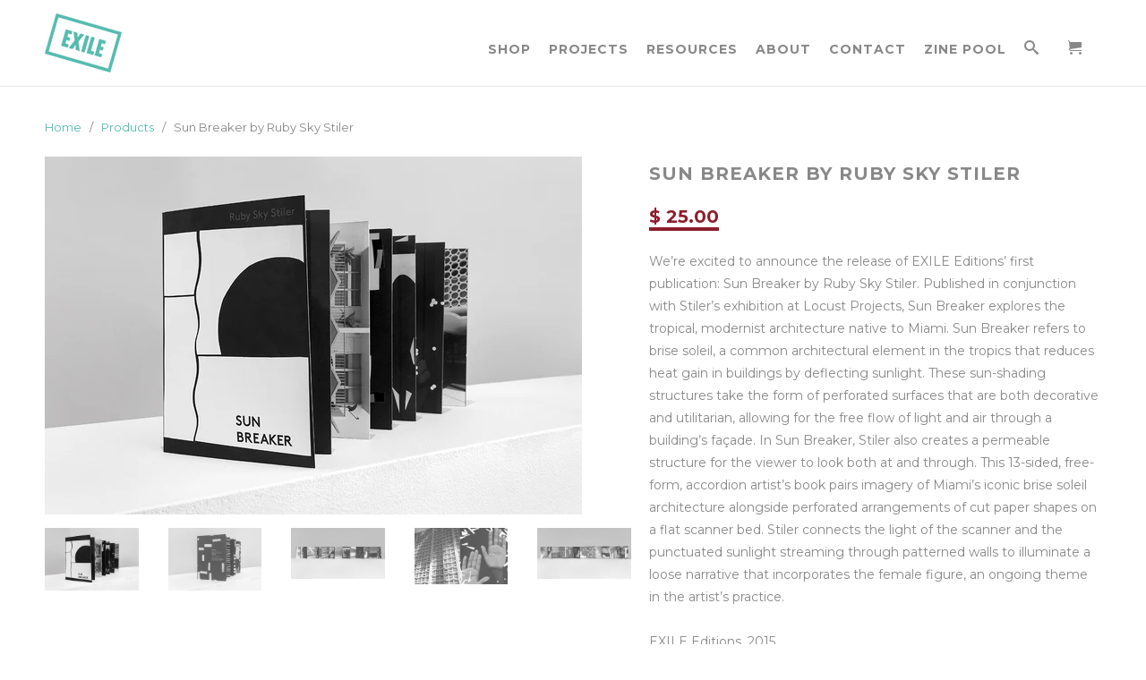

--- FILE ---
content_type: text/html; charset=utf-8
request_url: https://exilebooks.com/products/sun-breaker-by-ruby-sky-stiler
body_size: 14278
content:
<!DOCTYPE html>
<!--[if lt IE 7 ]><html class="ie ie6" lang="en"> <![endif]-->
<!--[if IE 7 ]><html class="ie ie7" lang="en"> <![endif]-->
<!--[if IE 8 ]><html class="ie ie8" lang="en"> <![endif]-->
<!--[if (gte IE 9)|!(IE)]><!--><html lang="en"> <!--<![endif]-->
  <head>
    <meta charset="utf-8">
    <meta http-equiv="cleartype" content="on">
    <meta name="robots" content="index,follow">
      
    <title>Artist&#39;s Books: Sun Breaker by Ruby Sky Stiler EXILE Editions | EXILE Books</title>

    
      <meta name="description" content="We’re excited to announce the release of EXILE Editions’ first publication: Sun Breaker by Ruby Sky Stiler. Published in conjunction with Stiler’s exhibition at Locust Projects, Sun Breaker explores the tropical, modernist architecture native to Miami. Sun Breaker refers to brise soleil, a common architectural element " />
    

    

<meta name="author" content="EXILE Books">
<meta property="og:url" content="https://exilebooks.com/products/sun-breaker-by-ruby-sky-stiler">
<meta property="og:site_name" content="EXILE Books">


  <meta property="og:type" content="product">
  <meta property="og:title" content="Sun Breaker by Ruby Sky Stiler">
  
  <meta property="og:image" content="http://exilebooks.com/cdn/shop/products/Ruby_Book_1_grande.jpg?v=1425599398">
  <meta property="og:image:secure_url" content="https://exilebooks.com/cdn/shop/products/Ruby_Book_1_grande.jpg?v=1425599398">
  
  <meta property="og:image" content="http://exilebooks.com/cdn/shop/products/Ruby_Book_2_grande.jpg?v=1425599398">
  <meta property="og:image:secure_url" content="https://exilebooks.com/cdn/shop/products/Ruby_Book_2_grande.jpg?v=1425599398">
  
  <meta property="og:image" content="http://exilebooks.com/cdn/shop/products/Ruby_Book_4_grande.jpg?v=1425599398">
  <meta property="og:image:secure_url" content="https://exilebooks.com/cdn/shop/products/Ruby_Book_4_grande.jpg?v=1425599398">
  
  <meta property="og:price:amount" content="25.00">
  <meta property="og:price:currency" content="USD">
  
    
  
    
  
    
  
    
  
    
    


  <meta property="og:description" content="We’re excited to announce the release of EXILE Editions’ first publication: Sun Breaker by Ruby Sky Stiler. Published in conjunction with Stiler’s exhibition at Locust Projects, Sun Breaker explores the tropical, modernist architecture native to Miami. Sun Breaker refers to brise soleil, a common architectural element ">





  <meta name="twitter:site" content="@shopify">


  <meta name="twitter:card" content="product">
  <meta name="twitter:title" content="Sun Breaker by Ruby Sky Stiler">
  <meta name="twitter:description" content="We’re excited to announce the release of EXILE Editions’ first publication: Sun Breaker by Ruby Sky Stiler. Published in conjunction with Stiler’s exhibition at Locust Projects, Sun Breaker explores the tropical, modernist architecture native to Miami. Sun Breaker refers to brise soleil, a common architectural element in the tropics that reduces heat gain in buildings by deflecting sunlight. These sun-shading structures take the form of perforated surfaces that are both decorative and utilitarian, allowing for the free flow of light and air through a building’s façade. In Sun Breaker, Stiler also creates a permeable structure for the viewer to look both at and through. This 13-sided, free-form, accordion artist’s book pairs imagery of Miami’s iconic brise soleil architecture alongside perforated arrangements of cut paper shapes on a flat scanner bed. Stiler connects the light of the scanner and the punctuated sunlight streaming">
  <meta name="twitter:image" content="https://exilebooks.com/cdn/shop/products/Ruby_Book_1_medium.jpg?v=1425599398">
  <meta name="twitter:image:width" content="240">
  <meta name="twitter:image:height" content="240">
  <meta name="twitter:label1" content="Price">
  <meta name="twitter:data1" content="$ 25.00 USD">
  
  <meta name="twitter:label2" content="Brand">
  <meta name="twitter:data2" content="EXILE Editions">
  


    
    

    <!-- Mobile Specific Metas -->
    <meta name="HandheldFriendly" content="True">
    <meta name="MobileOptimized" content="320">
    <meta name="viewport" content="width=device-width, initial-scale=1, maximum-scale=1"> 

    <!-- Stylesheets -->
    <link href="//exilebooks.com/cdn/shop/t/3/assets/styles.css?v=167788155769627468671760035975" rel="stylesheet" type="text/css" media="all" />
    <!--[if lte IE 9]>
      <link href="//exilebooks.com/cdn/shop/t/3/assets/ie.css?v=16370617434440559491603199900" rel="stylesheet" type="text/css" media="all" />
    <![endif]-->
    <!--[if lte IE 7]>
      //exilebooks.com/cdn/shop/t/3/assets/lte-ie7.js?v=163036231798125265921603199889
    <![endif]-->

    <!-- Icons -->
    <link rel="shortcut icon" type="image/x-icon" href="//exilebooks.com/cdn/shop/t/3/assets/favicon.png?v=65479390107608543521603199882">
    <link rel="canonical" href="https://exilebooks.com/products/sun-breaker-by-ruby-sky-stiler" />

    <!-- Custom Fonts -->
    <link href='//fonts.googleapis.com/css?family=.|Montserrat:light,normal,bold|Montserrat:light,normal,bold|Montserrat:light,normal,bold|Montserrat:light,normal,bold' rel='stylesheet' type='text/css'>
    
    

    <!-- jQuery and jQuery fallback -->
    <script src="//ajax.googleapis.com/ajax/libs/jquery/1.11.1/jquery.min.js"></script>
    <script>window.jQuery || document.write("<script src='//exilebooks.com/cdn/shop/t/3/assets/jquery.min.js?v=134162713284037891001603199887'>\x3C/script>")</script>
    <script src="//exilebooks.com/cdn/shop/t/3/assets/app.js?v=103698457060125514051603199900" type="text/javascript"></script>
    <script src="//exilebooks.com/cdn/shop/t/3/assets/cloudzoom.js?v=104616995397853539871603199879" type="text/javascript"></script>
    <script src="//exilebooks.com/cdn/shopifycloud/storefront/assets/themes_support/option_selection-b017cd28.js" type="text/javascript"></script>        
    <script>window.performance && window.performance.mark && window.performance.mark('shopify.content_for_header.start');</script><meta id="shopify-digital-wallet" name="shopify-digital-wallet" content="/5832517/digital_wallets/dialog">
<meta name="shopify-checkout-api-token" content="88355f67797502e848739f7edf23de57">
<link rel="alternate" type="application/json+oembed" href="https://exilebooks.com/products/sun-breaker-by-ruby-sky-stiler.oembed">
<script async="async" src="/checkouts/internal/preloads.js?locale=en-US"></script>
<link rel="preconnect" href="https://shop.app" crossorigin="anonymous">
<script async="async" src="https://shop.app/checkouts/internal/preloads.js?locale=en-US&shop_id=5832517" crossorigin="anonymous"></script>
<script id="apple-pay-shop-capabilities" type="application/json">{"shopId":5832517,"countryCode":"US","currencyCode":"USD","merchantCapabilities":["supports3DS"],"merchantId":"gid:\/\/shopify\/Shop\/5832517","merchantName":"EXILE Books","requiredBillingContactFields":["postalAddress","email"],"requiredShippingContactFields":["postalAddress","email"],"shippingType":"shipping","supportedNetworks":["visa","masterCard","amex","discover","elo","jcb"],"total":{"type":"pending","label":"EXILE Books","amount":"1.00"},"shopifyPaymentsEnabled":true,"supportsSubscriptions":true}</script>
<script id="shopify-features" type="application/json">{"accessToken":"88355f67797502e848739f7edf23de57","betas":["rich-media-storefront-analytics"],"domain":"exilebooks.com","predictiveSearch":true,"shopId":5832517,"locale":"en"}</script>
<script>var Shopify = Shopify || {};
Shopify.shop = "exile-books.myshopify.com";
Shopify.locale = "en";
Shopify.currency = {"active":"USD","rate":"1.0"};
Shopify.country = "US";
Shopify.theme = {"name":"Exile Books - HC - 20 October '20","id":83539722295,"schema_name":null,"schema_version":null,"theme_store_id":null,"role":"main"};
Shopify.theme.handle = "null";
Shopify.theme.style = {"id":null,"handle":null};
Shopify.cdnHost = "exilebooks.com/cdn";
Shopify.routes = Shopify.routes || {};
Shopify.routes.root = "/";</script>
<script type="module">!function(o){(o.Shopify=o.Shopify||{}).modules=!0}(window);</script>
<script>!function(o){function n(){var o=[];function n(){o.push(Array.prototype.slice.apply(arguments))}return n.q=o,n}var t=o.Shopify=o.Shopify||{};t.loadFeatures=n(),t.autoloadFeatures=n()}(window);</script>
<script>
  window.ShopifyPay = window.ShopifyPay || {};
  window.ShopifyPay.apiHost = "shop.app\/pay";
  window.ShopifyPay.redirectState = null;
</script>
<script id="shop-js-analytics" type="application/json">{"pageType":"product"}</script>
<script defer="defer" async type="module" src="//exilebooks.com/cdn/shopifycloud/shop-js/modules/v2/client.init-shop-cart-sync_C5BV16lS.en.esm.js"></script>
<script defer="defer" async type="module" src="//exilebooks.com/cdn/shopifycloud/shop-js/modules/v2/chunk.common_CygWptCX.esm.js"></script>
<script type="module">
  await import("//exilebooks.com/cdn/shopifycloud/shop-js/modules/v2/client.init-shop-cart-sync_C5BV16lS.en.esm.js");
await import("//exilebooks.com/cdn/shopifycloud/shop-js/modules/v2/chunk.common_CygWptCX.esm.js");

  window.Shopify.SignInWithShop?.initShopCartSync?.({"fedCMEnabled":true,"windoidEnabled":true});

</script>
<script>
  window.Shopify = window.Shopify || {};
  if (!window.Shopify.featureAssets) window.Shopify.featureAssets = {};
  window.Shopify.featureAssets['shop-js'] = {"shop-cart-sync":["modules/v2/client.shop-cart-sync_ZFArdW7E.en.esm.js","modules/v2/chunk.common_CygWptCX.esm.js"],"init-fed-cm":["modules/v2/client.init-fed-cm_CmiC4vf6.en.esm.js","modules/v2/chunk.common_CygWptCX.esm.js"],"shop-button":["modules/v2/client.shop-button_tlx5R9nI.en.esm.js","modules/v2/chunk.common_CygWptCX.esm.js"],"shop-cash-offers":["modules/v2/client.shop-cash-offers_DOA2yAJr.en.esm.js","modules/v2/chunk.common_CygWptCX.esm.js","modules/v2/chunk.modal_D71HUcav.esm.js"],"init-windoid":["modules/v2/client.init-windoid_sURxWdc1.en.esm.js","modules/v2/chunk.common_CygWptCX.esm.js"],"shop-toast-manager":["modules/v2/client.shop-toast-manager_ClPi3nE9.en.esm.js","modules/v2/chunk.common_CygWptCX.esm.js"],"init-shop-email-lookup-coordinator":["modules/v2/client.init-shop-email-lookup-coordinator_B8hsDcYM.en.esm.js","modules/v2/chunk.common_CygWptCX.esm.js"],"init-shop-cart-sync":["modules/v2/client.init-shop-cart-sync_C5BV16lS.en.esm.js","modules/v2/chunk.common_CygWptCX.esm.js"],"avatar":["modules/v2/client.avatar_BTnouDA3.en.esm.js"],"pay-button":["modules/v2/client.pay-button_FdsNuTd3.en.esm.js","modules/v2/chunk.common_CygWptCX.esm.js"],"init-customer-accounts":["modules/v2/client.init-customer-accounts_DxDtT_ad.en.esm.js","modules/v2/client.shop-login-button_C5VAVYt1.en.esm.js","modules/v2/chunk.common_CygWptCX.esm.js","modules/v2/chunk.modal_D71HUcav.esm.js"],"init-shop-for-new-customer-accounts":["modules/v2/client.init-shop-for-new-customer-accounts_ChsxoAhi.en.esm.js","modules/v2/client.shop-login-button_C5VAVYt1.en.esm.js","modules/v2/chunk.common_CygWptCX.esm.js","modules/v2/chunk.modal_D71HUcav.esm.js"],"shop-login-button":["modules/v2/client.shop-login-button_C5VAVYt1.en.esm.js","modules/v2/chunk.common_CygWptCX.esm.js","modules/v2/chunk.modal_D71HUcav.esm.js"],"init-customer-accounts-sign-up":["modules/v2/client.init-customer-accounts-sign-up_CPSyQ0Tj.en.esm.js","modules/v2/client.shop-login-button_C5VAVYt1.en.esm.js","modules/v2/chunk.common_CygWptCX.esm.js","modules/v2/chunk.modal_D71HUcav.esm.js"],"shop-follow-button":["modules/v2/client.shop-follow-button_Cva4Ekp9.en.esm.js","modules/v2/chunk.common_CygWptCX.esm.js","modules/v2/chunk.modal_D71HUcav.esm.js"],"checkout-modal":["modules/v2/client.checkout-modal_BPM8l0SH.en.esm.js","modules/v2/chunk.common_CygWptCX.esm.js","modules/v2/chunk.modal_D71HUcav.esm.js"],"lead-capture":["modules/v2/client.lead-capture_Bi8yE_yS.en.esm.js","modules/v2/chunk.common_CygWptCX.esm.js","modules/v2/chunk.modal_D71HUcav.esm.js"],"shop-login":["modules/v2/client.shop-login_D6lNrXab.en.esm.js","modules/v2/chunk.common_CygWptCX.esm.js","modules/v2/chunk.modal_D71HUcav.esm.js"],"payment-terms":["modules/v2/client.payment-terms_CZxnsJam.en.esm.js","modules/v2/chunk.common_CygWptCX.esm.js","modules/v2/chunk.modal_D71HUcav.esm.js"]};
</script>
<script>(function() {
  var isLoaded = false;
  function asyncLoad() {
    if (isLoaded) return;
    isLoaded = true;
    var urls = ["https:\/\/inffuse-platform.appspot.com\/plugins\/shopify\/loader.js?_app=calendar\u0026shop=exile-books.myshopify.com\u0026shop=exile-books.myshopify.com"];
    for (var i = 0; i < urls.length; i++) {
      var s = document.createElement('script');
      s.type = 'text/javascript';
      s.async = true;
      s.src = urls[i];
      var x = document.getElementsByTagName('script')[0];
      x.parentNode.insertBefore(s, x);
    }
  };
  if(window.attachEvent) {
    window.attachEvent('onload', asyncLoad);
  } else {
    window.addEventListener('load', asyncLoad, false);
  }
})();</script>
<script id="__st">var __st={"a":5832517,"offset":-18000,"reqid":"6ab6ba55-85ca-44aa-9f2a-f54936a3afbb-1768711037","pageurl":"exilebooks.com\/products\/sun-breaker-by-ruby-sky-stiler","u":"7aceca739e86","p":"product","rtyp":"product","rid":460193791};</script>
<script>window.ShopifyPaypalV4VisibilityTracking = true;</script>
<script id="captcha-bootstrap">!function(){'use strict';const t='contact',e='account',n='new_comment',o=[[t,t],['blogs',n],['comments',n],[t,'customer']],c=[[e,'customer_login'],[e,'guest_login'],[e,'recover_customer_password'],[e,'create_customer']],r=t=>t.map((([t,e])=>`form[action*='/${t}']:not([data-nocaptcha='true']) input[name='form_type'][value='${e}']`)).join(','),a=t=>()=>t?[...document.querySelectorAll(t)].map((t=>t.form)):[];function s(){const t=[...o],e=r(t);return a(e)}const i='password',u='form_key',d=['recaptcha-v3-token','g-recaptcha-response','h-captcha-response',i],f=()=>{try{return window.sessionStorage}catch{return}},m='__shopify_v',_=t=>t.elements[u];function p(t,e,n=!1){try{const o=window.sessionStorage,c=JSON.parse(o.getItem(e)),{data:r}=function(t){const{data:e,action:n}=t;return t[m]||n?{data:e,action:n}:{data:t,action:n}}(c);for(const[e,n]of Object.entries(r))t.elements[e]&&(t.elements[e].value=n);n&&o.removeItem(e)}catch(o){console.error('form repopulation failed',{error:o})}}const l='form_type',E='cptcha';function T(t){t.dataset[E]=!0}const w=window,h=w.document,L='Shopify',v='ce_forms',y='captcha';let A=!1;((t,e)=>{const n=(g='f06e6c50-85a8-45c8-87d0-21a2b65856fe',I='https://cdn.shopify.com/shopifycloud/storefront-forms-hcaptcha/ce_storefront_forms_captcha_hcaptcha.v1.5.2.iife.js',D={infoText:'Protected by hCaptcha',privacyText:'Privacy',termsText:'Terms'},(t,e,n)=>{const o=w[L][v],c=o.bindForm;if(c)return c(t,g,e,D).then(n);var r;o.q.push([[t,g,e,D],n]),r=I,A||(h.body.append(Object.assign(h.createElement('script'),{id:'captcha-provider',async:!0,src:r})),A=!0)});var g,I,D;w[L]=w[L]||{},w[L][v]=w[L][v]||{},w[L][v].q=[],w[L][y]=w[L][y]||{},w[L][y].protect=function(t,e){n(t,void 0,e),T(t)},Object.freeze(w[L][y]),function(t,e,n,w,h,L){const[v,y,A,g]=function(t,e,n){const i=e?o:[],u=t?c:[],d=[...i,...u],f=r(d),m=r(i),_=r(d.filter((([t,e])=>n.includes(e))));return[a(f),a(m),a(_),s()]}(w,h,L),I=t=>{const e=t.target;return e instanceof HTMLFormElement?e:e&&e.form},D=t=>v().includes(t);t.addEventListener('submit',(t=>{const e=I(t);if(!e)return;const n=D(e)&&!e.dataset.hcaptchaBound&&!e.dataset.recaptchaBound,o=_(e),c=g().includes(e)&&(!o||!o.value);(n||c)&&t.preventDefault(),c&&!n&&(function(t){try{if(!f())return;!function(t){const e=f();if(!e)return;const n=_(t);if(!n)return;const o=n.value;o&&e.removeItem(o)}(t);const e=Array.from(Array(32),(()=>Math.random().toString(36)[2])).join('');!function(t,e){_(t)||t.append(Object.assign(document.createElement('input'),{type:'hidden',name:u})),t.elements[u].value=e}(t,e),function(t,e){const n=f();if(!n)return;const o=[...t.querySelectorAll(`input[type='${i}']`)].map((({name:t})=>t)),c=[...d,...o],r={};for(const[a,s]of new FormData(t).entries())c.includes(a)||(r[a]=s);n.setItem(e,JSON.stringify({[m]:1,action:t.action,data:r}))}(t,e)}catch(e){console.error('failed to persist form',e)}}(e),e.submit())}));const S=(t,e)=>{t&&!t.dataset[E]&&(n(t,e.some((e=>e===t))),T(t))};for(const o of['focusin','change'])t.addEventListener(o,(t=>{const e=I(t);D(e)&&S(e,y())}));const B=e.get('form_key'),M=e.get(l),P=B&&M;t.addEventListener('DOMContentLoaded',(()=>{const t=y();if(P)for(const e of t)e.elements[l].value===M&&p(e,B);[...new Set([...A(),...v().filter((t=>'true'===t.dataset.shopifyCaptcha))])].forEach((e=>S(e,t)))}))}(h,new URLSearchParams(w.location.search),n,t,e,['guest_login'])})(!0,!0)}();</script>
<script integrity="sha256-4kQ18oKyAcykRKYeNunJcIwy7WH5gtpwJnB7kiuLZ1E=" data-source-attribution="shopify.loadfeatures" defer="defer" src="//exilebooks.com/cdn/shopifycloud/storefront/assets/storefront/load_feature-a0a9edcb.js" crossorigin="anonymous"></script>
<script crossorigin="anonymous" defer="defer" src="//exilebooks.com/cdn/shopifycloud/storefront/assets/shopify_pay/storefront-65b4c6d7.js?v=20250812"></script>
<script data-source-attribution="shopify.dynamic_checkout.dynamic.init">var Shopify=Shopify||{};Shopify.PaymentButton=Shopify.PaymentButton||{isStorefrontPortableWallets:!0,init:function(){window.Shopify.PaymentButton.init=function(){};var t=document.createElement("script");t.src="https://exilebooks.com/cdn/shopifycloud/portable-wallets/latest/portable-wallets.en.js",t.type="module",document.head.appendChild(t)}};
</script>
<script data-source-attribution="shopify.dynamic_checkout.buyer_consent">
  function portableWalletsHideBuyerConsent(e){var t=document.getElementById("shopify-buyer-consent"),n=document.getElementById("shopify-subscription-policy-button");t&&n&&(t.classList.add("hidden"),t.setAttribute("aria-hidden","true"),n.removeEventListener("click",e))}function portableWalletsShowBuyerConsent(e){var t=document.getElementById("shopify-buyer-consent"),n=document.getElementById("shopify-subscription-policy-button");t&&n&&(t.classList.remove("hidden"),t.removeAttribute("aria-hidden"),n.addEventListener("click",e))}window.Shopify?.PaymentButton&&(window.Shopify.PaymentButton.hideBuyerConsent=portableWalletsHideBuyerConsent,window.Shopify.PaymentButton.showBuyerConsent=portableWalletsShowBuyerConsent);
</script>
<script data-source-attribution="shopify.dynamic_checkout.cart.bootstrap">document.addEventListener("DOMContentLoaded",(function(){function t(){return document.querySelector("shopify-accelerated-checkout-cart, shopify-accelerated-checkout")}if(t())Shopify.PaymentButton.init();else{new MutationObserver((function(e,n){t()&&(Shopify.PaymentButton.init(),n.disconnect())})).observe(document.body,{childList:!0,subtree:!0})}}));
</script>
<link id="shopify-accelerated-checkout-styles" rel="stylesheet" media="screen" href="https://exilebooks.com/cdn/shopifycloud/portable-wallets/latest/accelerated-checkout-backwards-compat.css" crossorigin="anonymous">
<style id="shopify-accelerated-checkout-cart">
        #shopify-buyer-consent {
  margin-top: 1em;
  display: inline-block;
  width: 100%;
}

#shopify-buyer-consent.hidden {
  display: none;
}

#shopify-subscription-policy-button {
  background: none;
  border: none;
  padding: 0;
  text-decoration: underline;
  font-size: inherit;
  cursor: pointer;
}

#shopify-subscription-policy-button::before {
  box-shadow: none;
}

      </style>

<script>window.performance && window.performance.mark && window.performance.mark('shopify.content_for_header.end');</script>
  <link href="https://monorail-edge.shopifysvc.com" rel="dns-prefetch">
<script>(function(){if ("sendBeacon" in navigator && "performance" in window) {try {var session_token_from_headers = performance.getEntriesByType('navigation')[0].serverTiming.find(x => x.name == '_s').description;} catch {var session_token_from_headers = undefined;}var session_cookie_matches = document.cookie.match(/_shopify_s=([^;]*)/);var session_token_from_cookie = session_cookie_matches && session_cookie_matches.length === 2 ? session_cookie_matches[1] : "";var session_token = session_token_from_headers || session_token_from_cookie || "";function handle_abandonment_event(e) {var entries = performance.getEntries().filter(function(entry) {return /monorail-edge.shopifysvc.com/.test(entry.name);});if (!window.abandonment_tracked && entries.length === 0) {window.abandonment_tracked = true;var currentMs = Date.now();var navigation_start = performance.timing.navigationStart;var payload = {shop_id: 5832517,url: window.location.href,navigation_start,duration: currentMs - navigation_start,session_token,page_type: "product"};window.navigator.sendBeacon("https://monorail-edge.shopifysvc.com/v1/produce", JSON.stringify({schema_id: "online_store_buyer_site_abandonment/1.1",payload: payload,metadata: {event_created_at_ms: currentMs,event_sent_at_ms: currentMs}}));}}window.addEventListener('pagehide', handle_abandonment_event);}}());</script>
<script id="web-pixels-manager-setup">(function e(e,d,r,n,o){if(void 0===o&&(o={}),!Boolean(null===(a=null===(i=window.Shopify)||void 0===i?void 0:i.analytics)||void 0===a?void 0:a.replayQueue)){var i,a;window.Shopify=window.Shopify||{};var t=window.Shopify;t.analytics=t.analytics||{};var s=t.analytics;s.replayQueue=[],s.publish=function(e,d,r){return s.replayQueue.push([e,d,r]),!0};try{self.performance.mark("wpm:start")}catch(e){}var l=function(){var e={modern:/Edge?\/(1{2}[4-9]|1[2-9]\d|[2-9]\d{2}|\d{4,})\.\d+(\.\d+|)|Firefox\/(1{2}[4-9]|1[2-9]\d|[2-9]\d{2}|\d{4,})\.\d+(\.\d+|)|Chrom(ium|e)\/(9{2}|\d{3,})\.\d+(\.\d+|)|(Maci|X1{2}).+ Version\/(15\.\d+|(1[6-9]|[2-9]\d|\d{3,})\.\d+)([,.]\d+|)( \(\w+\)|)( Mobile\/\w+|) Safari\/|Chrome.+OPR\/(9{2}|\d{3,})\.\d+\.\d+|(CPU[ +]OS|iPhone[ +]OS|CPU[ +]iPhone|CPU IPhone OS|CPU iPad OS)[ +]+(15[._]\d+|(1[6-9]|[2-9]\d|\d{3,})[._]\d+)([._]\d+|)|Android:?[ /-](13[3-9]|1[4-9]\d|[2-9]\d{2}|\d{4,})(\.\d+|)(\.\d+|)|Android.+Firefox\/(13[5-9]|1[4-9]\d|[2-9]\d{2}|\d{4,})\.\d+(\.\d+|)|Android.+Chrom(ium|e)\/(13[3-9]|1[4-9]\d|[2-9]\d{2}|\d{4,})\.\d+(\.\d+|)|SamsungBrowser\/([2-9]\d|\d{3,})\.\d+/,legacy:/Edge?\/(1[6-9]|[2-9]\d|\d{3,})\.\d+(\.\d+|)|Firefox\/(5[4-9]|[6-9]\d|\d{3,})\.\d+(\.\d+|)|Chrom(ium|e)\/(5[1-9]|[6-9]\d|\d{3,})\.\d+(\.\d+|)([\d.]+$|.*Safari\/(?![\d.]+ Edge\/[\d.]+$))|(Maci|X1{2}).+ Version\/(10\.\d+|(1[1-9]|[2-9]\d|\d{3,})\.\d+)([,.]\d+|)( \(\w+\)|)( Mobile\/\w+|) Safari\/|Chrome.+OPR\/(3[89]|[4-9]\d|\d{3,})\.\d+\.\d+|(CPU[ +]OS|iPhone[ +]OS|CPU[ +]iPhone|CPU IPhone OS|CPU iPad OS)[ +]+(10[._]\d+|(1[1-9]|[2-9]\d|\d{3,})[._]\d+)([._]\d+|)|Android:?[ /-](13[3-9]|1[4-9]\d|[2-9]\d{2}|\d{4,})(\.\d+|)(\.\d+|)|Mobile Safari.+OPR\/([89]\d|\d{3,})\.\d+\.\d+|Android.+Firefox\/(13[5-9]|1[4-9]\d|[2-9]\d{2}|\d{4,})\.\d+(\.\d+|)|Android.+Chrom(ium|e)\/(13[3-9]|1[4-9]\d|[2-9]\d{2}|\d{4,})\.\d+(\.\d+|)|Android.+(UC? ?Browser|UCWEB|U3)[ /]?(15\.([5-9]|\d{2,})|(1[6-9]|[2-9]\d|\d{3,})\.\d+)\.\d+|SamsungBrowser\/(5\.\d+|([6-9]|\d{2,})\.\d+)|Android.+MQ{2}Browser\/(14(\.(9|\d{2,})|)|(1[5-9]|[2-9]\d|\d{3,})(\.\d+|))(\.\d+|)|K[Aa][Ii]OS\/(3\.\d+|([4-9]|\d{2,})\.\d+)(\.\d+|)/},d=e.modern,r=e.legacy,n=navigator.userAgent;return n.match(d)?"modern":n.match(r)?"legacy":"unknown"}(),u="modern"===l?"modern":"legacy",c=(null!=n?n:{modern:"",legacy:""})[u],f=function(e){return[e.baseUrl,"/wpm","/b",e.hashVersion,"modern"===e.buildTarget?"m":"l",".js"].join("")}({baseUrl:d,hashVersion:r,buildTarget:u}),m=function(e){var d=e.version,r=e.bundleTarget,n=e.surface,o=e.pageUrl,i=e.monorailEndpoint;return{emit:function(e){var a=e.status,t=e.errorMsg,s=(new Date).getTime(),l=JSON.stringify({metadata:{event_sent_at_ms:s},events:[{schema_id:"web_pixels_manager_load/3.1",payload:{version:d,bundle_target:r,page_url:o,status:a,surface:n,error_msg:t},metadata:{event_created_at_ms:s}}]});if(!i)return console&&console.warn&&console.warn("[Web Pixels Manager] No Monorail endpoint provided, skipping logging."),!1;try{return self.navigator.sendBeacon.bind(self.navigator)(i,l)}catch(e){}var u=new XMLHttpRequest;try{return u.open("POST",i,!0),u.setRequestHeader("Content-Type","text/plain"),u.send(l),!0}catch(e){return console&&console.warn&&console.warn("[Web Pixels Manager] Got an unhandled error while logging to Monorail."),!1}}}}({version:r,bundleTarget:l,surface:e.surface,pageUrl:self.location.href,monorailEndpoint:e.monorailEndpoint});try{o.browserTarget=l,function(e){var d=e.src,r=e.async,n=void 0===r||r,o=e.onload,i=e.onerror,a=e.sri,t=e.scriptDataAttributes,s=void 0===t?{}:t,l=document.createElement("script"),u=document.querySelector("head"),c=document.querySelector("body");if(l.async=n,l.src=d,a&&(l.integrity=a,l.crossOrigin="anonymous"),s)for(var f in s)if(Object.prototype.hasOwnProperty.call(s,f))try{l.dataset[f]=s[f]}catch(e){}if(o&&l.addEventListener("load",o),i&&l.addEventListener("error",i),u)u.appendChild(l);else{if(!c)throw new Error("Did not find a head or body element to append the script");c.appendChild(l)}}({src:f,async:!0,onload:function(){if(!function(){var e,d;return Boolean(null===(d=null===(e=window.Shopify)||void 0===e?void 0:e.analytics)||void 0===d?void 0:d.initialized)}()){var d=window.webPixelsManager.init(e)||void 0;if(d){var r=window.Shopify.analytics;r.replayQueue.forEach((function(e){var r=e[0],n=e[1],o=e[2];d.publishCustomEvent(r,n,o)})),r.replayQueue=[],r.publish=d.publishCustomEvent,r.visitor=d.visitor,r.initialized=!0}}},onerror:function(){return m.emit({status:"failed",errorMsg:"".concat(f," has failed to load")})},sri:function(e){var d=/^sha384-[A-Za-z0-9+/=]+$/;return"string"==typeof e&&d.test(e)}(c)?c:"",scriptDataAttributes:o}),m.emit({status:"loading"})}catch(e){m.emit({status:"failed",errorMsg:(null==e?void 0:e.message)||"Unknown error"})}}})({shopId: 5832517,storefrontBaseUrl: "https://exilebooks.com",extensionsBaseUrl: "https://extensions.shopifycdn.com/cdn/shopifycloud/web-pixels-manager",monorailEndpoint: "https://monorail-edge.shopifysvc.com/unstable/produce_batch",surface: "storefront-renderer",enabledBetaFlags: ["2dca8a86"],webPixelsConfigList: [{"id":"shopify-app-pixel","configuration":"{}","eventPayloadVersion":"v1","runtimeContext":"STRICT","scriptVersion":"0450","apiClientId":"shopify-pixel","type":"APP","privacyPurposes":["ANALYTICS","MARKETING"]},{"id":"shopify-custom-pixel","eventPayloadVersion":"v1","runtimeContext":"LAX","scriptVersion":"0450","apiClientId":"shopify-pixel","type":"CUSTOM","privacyPurposes":["ANALYTICS","MARKETING"]}],isMerchantRequest: false,initData: {"shop":{"name":"EXILE Books","paymentSettings":{"currencyCode":"USD"},"myshopifyDomain":"exile-books.myshopify.com","countryCode":"US","storefrontUrl":"https:\/\/exilebooks.com"},"customer":null,"cart":null,"checkout":null,"productVariants":[{"price":{"amount":25.0,"currencyCode":"USD"},"product":{"title":"Sun Breaker by Ruby Sky Stiler","vendor":"EXILE Editions","id":"460193791","untranslatedTitle":"Sun Breaker by Ruby Sky Stiler","url":"\/products\/sun-breaker-by-ruby-sky-stiler","type":"Book"},"id":"1204833491","image":{"src":"\/\/exilebooks.com\/cdn\/shop\/products\/Ruby_Book_1.jpg?v=1425599398"},"sku":"","title":"Default Title","untranslatedTitle":"Default Title"}],"purchasingCompany":null},},"https://exilebooks.com/cdn","fcfee988w5aeb613cpc8e4bc33m6693e112",{"modern":"","legacy":""},{"shopId":"5832517","storefrontBaseUrl":"https:\/\/exilebooks.com","extensionBaseUrl":"https:\/\/extensions.shopifycdn.com\/cdn\/shopifycloud\/web-pixels-manager","surface":"storefront-renderer","enabledBetaFlags":"[\"2dca8a86\"]","isMerchantRequest":"false","hashVersion":"fcfee988w5aeb613cpc8e4bc33m6693e112","publish":"custom","events":"[[\"page_viewed\",{}],[\"product_viewed\",{\"productVariant\":{\"price\":{\"amount\":25.0,\"currencyCode\":\"USD\"},\"product\":{\"title\":\"Sun Breaker by Ruby Sky Stiler\",\"vendor\":\"EXILE Editions\",\"id\":\"460193791\",\"untranslatedTitle\":\"Sun Breaker by Ruby Sky Stiler\",\"url\":\"\/products\/sun-breaker-by-ruby-sky-stiler\",\"type\":\"Book\"},\"id\":\"1204833491\",\"image\":{\"src\":\"\/\/exilebooks.com\/cdn\/shop\/products\/Ruby_Book_1.jpg?v=1425599398\"},\"sku\":\"\",\"title\":\"Default Title\",\"untranslatedTitle\":\"Default Title\"}}]]"});</script><script>
  window.ShopifyAnalytics = window.ShopifyAnalytics || {};
  window.ShopifyAnalytics.meta = window.ShopifyAnalytics.meta || {};
  window.ShopifyAnalytics.meta.currency = 'USD';
  var meta = {"product":{"id":460193791,"gid":"gid:\/\/shopify\/Product\/460193791","vendor":"EXILE Editions","type":"Book","handle":"sun-breaker-by-ruby-sky-stiler","variants":[{"id":1204833491,"price":2500,"name":"Sun Breaker by Ruby Sky Stiler","public_title":null,"sku":""}],"remote":false},"page":{"pageType":"product","resourceType":"product","resourceId":460193791,"requestId":"6ab6ba55-85ca-44aa-9f2a-f54936a3afbb-1768711037"}};
  for (var attr in meta) {
    window.ShopifyAnalytics.meta[attr] = meta[attr];
  }
</script>
<script class="analytics">
  (function () {
    var customDocumentWrite = function(content) {
      var jquery = null;

      if (window.jQuery) {
        jquery = window.jQuery;
      } else if (window.Checkout && window.Checkout.$) {
        jquery = window.Checkout.$;
      }

      if (jquery) {
        jquery('body').append(content);
      }
    };

    var hasLoggedConversion = function(token) {
      if (token) {
        return document.cookie.indexOf('loggedConversion=' + token) !== -1;
      }
      return false;
    }

    var setCookieIfConversion = function(token) {
      if (token) {
        var twoMonthsFromNow = new Date(Date.now());
        twoMonthsFromNow.setMonth(twoMonthsFromNow.getMonth() + 2);

        document.cookie = 'loggedConversion=' + token + '; expires=' + twoMonthsFromNow;
      }
    }

    var trekkie = window.ShopifyAnalytics.lib = window.trekkie = window.trekkie || [];
    if (trekkie.integrations) {
      return;
    }
    trekkie.methods = [
      'identify',
      'page',
      'ready',
      'track',
      'trackForm',
      'trackLink'
    ];
    trekkie.factory = function(method) {
      return function() {
        var args = Array.prototype.slice.call(arguments);
        args.unshift(method);
        trekkie.push(args);
        return trekkie;
      };
    };
    for (var i = 0; i < trekkie.methods.length; i++) {
      var key = trekkie.methods[i];
      trekkie[key] = trekkie.factory(key);
    }
    trekkie.load = function(config) {
      trekkie.config = config || {};
      trekkie.config.initialDocumentCookie = document.cookie;
      var first = document.getElementsByTagName('script')[0];
      var script = document.createElement('script');
      script.type = 'text/javascript';
      script.onerror = function(e) {
        var scriptFallback = document.createElement('script');
        scriptFallback.type = 'text/javascript';
        scriptFallback.onerror = function(error) {
                var Monorail = {
      produce: function produce(monorailDomain, schemaId, payload) {
        var currentMs = new Date().getTime();
        var event = {
          schema_id: schemaId,
          payload: payload,
          metadata: {
            event_created_at_ms: currentMs,
            event_sent_at_ms: currentMs
          }
        };
        return Monorail.sendRequest("https://" + monorailDomain + "/v1/produce", JSON.stringify(event));
      },
      sendRequest: function sendRequest(endpointUrl, payload) {
        // Try the sendBeacon API
        if (window && window.navigator && typeof window.navigator.sendBeacon === 'function' && typeof window.Blob === 'function' && !Monorail.isIos12()) {
          var blobData = new window.Blob([payload], {
            type: 'text/plain'
          });

          if (window.navigator.sendBeacon(endpointUrl, blobData)) {
            return true;
          } // sendBeacon was not successful

        } // XHR beacon

        var xhr = new XMLHttpRequest();

        try {
          xhr.open('POST', endpointUrl);
          xhr.setRequestHeader('Content-Type', 'text/plain');
          xhr.send(payload);
        } catch (e) {
          console.log(e);
        }

        return false;
      },
      isIos12: function isIos12() {
        return window.navigator.userAgent.lastIndexOf('iPhone; CPU iPhone OS 12_') !== -1 || window.navigator.userAgent.lastIndexOf('iPad; CPU OS 12_') !== -1;
      }
    };
    Monorail.produce('monorail-edge.shopifysvc.com',
      'trekkie_storefront_load_errors/1.1',
      {shop_id: 5832517,
      theme_id: 83539722295,
      app_name: "storefront",
      context_url: window.location.href,
      source_url: "//exilebooks.com/cdn/s/trekkie.storefront.cd680fe47e6c39ca5d5df5f0a32d569bc48c0f27.min.js"});

        };
        scriptFallback.async = true;
        scriptFallback.src = '//exilebooks.com/cdn/s/trekkie.storefront.cd680fe47e6c39ca5d5df5f0a32d569bc48c0f27.min.js';
        first.parentNode.insertBefore(scriptFallback, first);
      };
      script.async = true;
      script.src = '//exilebooks.com/cdn/s/trekkie.storefront.cd680fe47e6c39ca5d5df5f0a32d569bc48c0f27.min.js';
      first.parentNode.insertBefore(script, first);
    };
    trekkie.load(
      {"Trekkie":{"appName":"storefront","development":false,"defaultAttributes":{"shopId":5832517,"isMerchantRequest":null,"themeId":83539722295,"themeCityHash":"8716157119935396029","contentLanguage":"en","currency":"USD","eventMetadataId":"b7e17541-21b7-45a7-b142-8a915dd88084"},"isServerSideCookieWritingEnabled":true,"monorailRegion":"shop_domain","enabledBetaFlags":["65f19447"]},"Session Attribution":{},"S2S":{"facebookCapiEnabled":false,"source":"trekkie-storefront-renderer","apiClientId":580111}}
    );

    var loaded = false;
    trekkie.ready(function() {
      if (loaded) return;
      loaded = true;

      window.ShopifyAnalytics.lib = window.trekkie;

      var originalDocumentWrite = document.write;
      document.write = customDocumentWrite;
      try { window.ShopifyAnalytics.merchantGoogleAnalytics.call(this); } catch(error) {};
      document.write = originalDocumentWrite;

      window.ShopifyAnalytics.lib.page(null,{"pageType":"product","resourceType":"product","resourceId":460193791,"requestId":"6ab6ba55-85ca-44aa-9f2a-f54936a3afbb-1768711037","shopifyEmitted":true});

      var match = window.location.pathname.match(/checkouts\/(.+)\/(thank_you|post_purchase)/)
      var token = match? match[1]: undefined;
      if (!hasLoggedConversion(token)) {
        setCookieIfConversion(token);
        window.ShopifyAnalytics.lib.track("Viewed Product",{"currency":"USD","variantId":1204833491,"productId":460193791,"productGid":"gid:\/\/shopify\/Product\/460193791","name":"Sun Breaker by Ruby Sky Stiler","price":"25.00","sku":"","brand":"EXILE Editions","variant":null,"category":"Book","nonInteraction":true,"remote":false},undefined,undefined,{"shopifyEmitted":true});
      window.ShopifyAnalytics.lib.track("monorail:\/\/trekkie_storefront_viewed_product\/1.1",{"currency":"USD","variantId":1204833491,"productId":460193791,"productGid":"gid:\/\/shopify\/Product\/460193791","name":"Sun Breaker by Ruby Sky Stiler","price":"25.00","sku":"","brand":"EXILE Editions","variant":null,"category":"Book","nonInteraction":true,"remote":false,"referer":"https:\/\/exilebooks.com\/products\/sun-breaker-by-ruby-sky-stiler"});
      }
    });


        var eventsListenerScript = document.createElement('script');
        eventsListenerScript.async = true;
        eventsListenerScript.src = "//exilebooks.com/cdn/shopifycloud/storefront/assets/shop_events_listener-3da45d37.js";
        document.getElementsByTagName('head')[0].appendChild(eventsListenerScript);

})();</script>
<script
  defer
  src="https://exilebooks.com/cdn/shopifycloud/perf-kit/shopify-perf-kit-3.0.4.min.js"
  data-application="storefront-renderer"
  data-shop-id="5832517"
  data-render-region="gcp-us-central1"
  data-page-type="product"
  data-theme-instance-id="83539722295"
  data-theme-name=""
  data-theme-version=""
  data-monorail-region="shop_domain"
  data-resource-timing-sampling-rate="10"
  data-shs="true"
  data-shs-beacon="true"
  data-shs-export-with-fetch="true"
  data-shs-logs-sample-rate="1"
  data-shs-beacon-endpoint="https://exilebooks.com/api/collect"
></script>
</head>
  <body class="product">
    <div>
      <div id="header" class="mm-fixed-top">
        <a href="#nav" class="icon-menu"></a>
        <div class="mobile-logo"><img src="//exilebooks.com/cdn/shop/t/3/assets/logo.png?v=172333451696500241011634845531" alt="EXILE Books" data-src="//exilebooks.com/cdn/shop/t/3/assets/logo.png?v=172333451696500241011634845531" data-src-home="//exilebooks.com/cdn/shop/t/3/assets/logo_home.png?v=172333451696500241011634845532" /></div>
        <div class="icon-right"><a href="https://twitter.com/exilebooks" title="EXILE Books on Twitter" rel="me" target="_blank" class="icon-twitter"></a></div>
        <div class="icon-right"><a href="https://www.facebook.com/exilebooks" title="EXILE Books on Facebook" rel="me" target="_blank" class="icon-facebook"></a></div>
        <div class="icon-right"><a href="https://www.youtube.com/channel/UCLQWud7VjYCOquD0J32L7-g" title="EXILE Books on YouTube" rel="me" target="_blank" class="icon-youtube"></a></div>
        <div class="icon-right"><a href="http://instagram.com/exilebooks/" title="EXILE Books on Instagram" rel="me" target="_blank" class="icon-instagram"></a></div>
        <a href="#cart" class="icon-cart right"></a>
      </div>
      
      <div class="hidden">
        <div id="nav">
          <ul>
            
              
                <li ><a href="/collections/all" title="Shop">Shop</a></li>
              
            
              
                <li ><a href="/blogs/events" title="Projects">Projects</a></li>
              
            
              
                <li ><a href="/pages/resources" title="Resources">Resources</a></li>
              
            
              
                <li ><a href="/pages/about" title="About">About</a></li>
              
            
              
                <li ><a href="/pages/contact" title="Contact">Contact</a></li>
              
            
              
                <li ><a href="/blogs/zine-pool" title="Zine Pool">Zine Pool</a></li>
              
            
            
              <li>
                <a href="/account" title="My Account ">My Account</a>
              </li>
              
            
          </ul>
        </div> 
          
        <div id="cart">
          <ul>
            <li class="mm-subtitle"><a class="mm-subclose continue" href="#cart">Continue Shopping</a></li>

            
              <li class="Label">Your Cart is Empty</li>
            
          </ul>
        </div>
      </div>

      <div class="header mm-fixed-top header_bar">
        <div class="container"> 
          <div class="two columns logo">
            <a href="https://exilebooks.com" title="EXILE Books">
              
                <img src="//exilebooks.com/cdn/shop/t/3/assets/logo.png?v=172333451696500241011634845531" alt="EXILE Books" data-src="//exilebooks.com/cdn/shop/t/3/assets/logo.png?v=172333451696500241011634845531" data-src-home="//exilebooks.com/cdn/shop/t/3/assets/logo_home.png?v=172333451696500241011634845532" />
              
            </a>
          </div>

          <div class="fourteen columns nav mobile_hidden">
            <ul class="menu">
              
                
                  <li><a href="/collections/all" title="Shop" class="top-link ">Shop</a></li>
                
              
                
                  <li><a href="/blogs/events" title="Projects" class="top-link ">Projects</a></li>
                
              
                
                  <li><a href="/pages/resources" title="Resources" class="top-link ">Resources</a></li>
                
              
                
                  <li><a href="/pages/about" title="About" class="top-link ">About</a></li>
                
              
                
                  <li><a href="/pages/contact" title="Contact" class="top-link ">Contact</a></li>
                
              
                
                  <li><a href="/blogs/zine-pool" title="Zine Pool" class="top-link ">Zine Pool</a></li>
                
              
            
              
              
              
                <li>
                  <a href="/search" title="Search" class="icon-search" id="search-toggle"></a>
                </li>
              
              
              <li>
                <a href="#cart" class="icon-cart cart-button"> </a>
              </li>
            </ul>
          </div>
        </div>
      </div>


      
		<!-- HC - Adding template name as a class - 20 October '20 -->
        <div class="container main content product"> 
      

      

      
        <div class="sixteen columns">
  <div class="clearfix breadcrumb">
    <div class="right mobile_hidden">
      

      
    </div>

    <div class="breadcrumb_text">
      <span itemscope itemtype="http://data-vocabulary.org/Breadcrumb"><a href="https://exilebooks.com" title="EXILE Books" itemprop="url"><span itemprop="title">Home</span></a></span> 
      &nbsp; / &nbsp;
      <span itemscope itemtype="http://data-vocabulary.org/Breadcrumb">
        
          <a href="/collections/all" title="Products">Products</a>     
        
      </span>
      &nbsp; / &nbsp; 
      Sun Breaker by Ruby Sky Stiler
    </div>
  </div>
</div>


  <div class="sixteen columns" itemscope itemtype="http://data-vocabulary.org/Product">
    <div id="product-460193791">



	<div class="section product_section clearfix">
	  
  	              
       <div class="nine columns alpha">
         

<div class="flexslider product_gallery product_slider" id="product-460193791-gallery">
  <ul class="slides">
    
      <li data-thumb="//exilebooks.com/cdn/shop/products/Ruby_Book_1_grande.jpg?v=1425599398" data-title="Sun Breaker by Ruby Sky Stiler">
        
          <a href="//exilebooks.com/cdn/shop/products/Ruby_Book_1.jpg?v=1425599398" class="fancybox" data-fancybox-group="460193791" title="Sun Breaker by Ruby Sky Stiler">
            <img src="//exilebooks.com/cdn/shop/t/3/assets/loader.gif?v=38408244440897529091603199887" data-src="//exilebooks.com/cdn/shop/products/Ruby_Book_1_grande.jpg?v=1425599398" data-src-retina="//exilebooks.com/cdn/shop/products/Ruby_Book_1_1024x1024.jpg?v=1425599398" alt="Sun Breaker by Ruby Sky Stiler" data-index="0" data-image-id="1233612031" data-cloudzoom="zoomImage: '//exilebooks.com/cdn/shop/products/Ruby_Book_1.jpg?v=1425599398', tintColor: '#ffffff', zoomPosition: 'inside', zoomOffsetX: 0, hoverIntentDelay: 100, touchStartDelay: 250" class="cloudzoom featured_image" />
          </a>
        
      </li>
    
      <li data-thumb="//exilebooks.com/cdn/shop/products/Ruby_Book_2_grande.jpg?v=1425599398" data-title="Sun Breaker by Ruby Sky Stiler">
        
          <a href="//exilebooks.com/cdn/shop/products/Ruby_Book_2.jpg?v=1425599398" class="fancybox" data-fancybox-group="460193791" title="Sun Breaker by Ruby Sky Stiler">
            <img src="//exilebooks.com/cdn/shop/t/3/assets/loader.gif?v=38408244440897529091603199887" data-src="//exilebooks.com/cdn/shop/products/Ruby_Book_2_grande.jpg?v=1425599398" data-src-retina="//exilebooks.com/cdn/shop/products/Ruby_Book_2_1024x1024.jpg?v=1425599398" alt="Sun Breaker by Ruby Sky Stiler" data-index="1" data-image-id="1233612715" data-cloudzoom="zoomImage: '//exilebooks.com/cdn/shop/products/Ruby_Book_2.jpg?v=1425599398', tintColor: '#ffffff', zoomPosition: 'inside', zoomOffsetX: 0, hoverIntentDelay: 100, touchStartDelay: 250" class="cloudzoom " />
          </a>
        
      </li>
    
      <li data-thumb="//exilebooks.com/cdn/shop/products/Ruby_Book_4_grande.jpg?v=1425599398" data-title="Sun Breaker by Ruby Sky Stiler">
        
          <a href="//exilebooks.com/cdn/shop/products/Ruby_Book_4.jpg?v=1425599398" class="fancybox" data-fancybox-group="460193791" title="Sun Breaker by Ruby Sky Stiler">
            <img src="//exilebooks.com/cdn/shop/t/3/assets/loader.gif?v=38408244440897529091603199887" data-src="//exilebooks.com/cdn/shop/products/Ruby_Book_4_grande.jpg?v=1425599398" data-src-retina="//exilebooks.com/cdn/shop/products/Ruby_Book_4_1024x1024.jpg?v=1425599398" alt="Sun Breaker by Ruby Sky Stiler" data-index="2" data-image-id="1233612935" data-cloudzoom="zoomImage: '//exilebooks.com/cdn/shop/products/Ruby_Book_4.jpg?v=1425599398', tintColor: '#ffffff', zoomPosition: 'inside', zoomOffsetX: 0, hoverIntentDelay: 100, touchStartDelay: 250" class="cloudzoom " />
          </a>
        
      </li>
    
      <li data-thumb="//exilebooks.com/cdn/shop/products/Sun_Breaker-show-image-web_grande.jpg?v=1425599398" data-title="Sun Breaker by Ruby Sky Stiler">
        
          <a href="//exilebooks.com/cdn/shop/products/Sun_Breaker-show-image-web.jpg?v=1425599398" class="fancybox" data-fancybox-group="460193791" title="Sun Breaker by Ruby Sky Stiler">
            <img src="//exilebooks.com/cdn/shop/t/3/assets/loader.gif?v=38408244440897529091603199887" data-src="//exilebooks.com/cdn/shop/products/Sun_Breaker-show-image-web_grande.jpg?v=1425599398" data-src-retina="//exilebooks.com/cdn/shop/products/Sun_Breaker-show-image-web_1024x1024.jpg?v=1425599398" alt="Sun Breaker by Ruby Sky Stiler" data-index="3" data-image-id="1030271671" data-cloudzoom="zoomImage: '//exilebooks.com/cdn/shop/products/Sun_Breaker-show-image-web.jpg?v=1425599398', tintColor: '#ffffff', zoomPosition: 'inside', zoomOffsetX: 0, hoverIntentDelay: 100, touchStartDelay: 250" class="cloudzoom " />
          </a>
        
      </li>
    
      <li data-thumb="//exilebooks.com/cdn/shop/products/Ruby_Book_5_grande.jpg?v=1425599408" data-title="Sun Breaker by Ruby Sky Stiler">
        
          <a href="//exilebooks.com/cdn/shop/products/Ruby_Book_5.jpg?v=1425599408" class="fancybox" data-fancybox-group="460193791" title="Sun Breaker by Ruby Sky Stiler">
            <img src="//exilebooks.com/cdn/shop/t/3/assets/loader.gif?v=38408244440897529091603199887" data-src="//exilebooks.com/cdn/shop/products/Ruby_Book_5_grande.jpg?v=1425599408" data-src-retina="//exilebooks.com/cdn/shop/products/Ruby_Book_5_1024x1024.jpg?v=1425599408" alt="Sun Breaker by Ruby Sky Stiler" data-index="4" data-image-id="1233613167" data-cloudzoom="zoomImage: '//exilebooks.com/cdn/shop/products/Ruby_Book_5.jpg?v=1425599408', tintColor: '#ffffff', zoomPosition: 'inside', zoomOffsetX: 0, hoverIntentDelay: 100, touchStartDelay: 250" class="cloudzoom " />
          </a>
        
      </li>
    
  </ul>
</div>
        </div>
     

     <div class="seven columns omega">
       <h1 class="product_name" itemprop="name">Sun Breaker by Ruby Sky Stiler</h1>
       

      
      <p class="modal_price" itemprop="offerDetails" itemscope itemtype="http://data-vocabulary.org/Offer">
         <meta itemprop="currency" content="USD" />
         <meta itemprop="seller" content="EXILE Books" />
         <meta itemprop="availability" content="in_stock" />
         
         <span class="sold_out"></span>
         <span itemprop="price" content="25.00" class="">
            <span class="current_price">
              
                $ 25.00 
              
            </span>
         </span>
         <span class="was_price">
          
         </span>
      </p>
     
        
  <div class="notify_form" id="notify-form-460193791" style="display:none">
    <form method="post" action="/contact#contact_form" id="contact_form" accept-charset="UTF-8" class="contact-form"><input type="hidden" name="form_type" value="contact" /><input type="hidden" name="utf8" value="✓" />
      
        <p>
          <label for="contact[email]">Notify me when this product is available:</label>
          
          
            <input required type="email" name="contact[email]" id="contact[email]" placeholder="Enter your email address..." value="" style="display:inline;margin-bottom:0px;width: 220px;" />
          
          
          <input type="hidden" name="contact[body]" value="Please notify me when Sun Breaker by Ruby Sky Stiler becomes available - https://exilebooks.com/products/sun-breaker-by-ruby-sky-stiler" />
          <input class="submit" type="submit" value="Send" style="margin-bottom:0px" />    
        </p>
      
    </form>
  </div>


       
         
          <div class="description" itemprop="description">
            <p>We’re excited to announce the release of EXILE Editions’ first publication: Sun Breaker by Ruby Sky Stiler. Published in conjunction with Stiler’s exhibition at Locust Projects, Sun Breaker explores the tropical, modernist architecture native to Miami. Sun Breaker refers to brise soleil, a common architectural element in the tropics that reduces heat gain in buildings by deflecting sunlight. These sun-shading structures take the form of perforated surfaces that are both decorative and utilitarian, allowing for the free flow of light and air through a building’s façade. In Sun Breaker, Stiler also creates a permeable structure for the viewer to look both at and through. This 13-sided, free-form, accordion artist’s book pairs imagery of Miami’s iconic brise soleil architecture alongside perforated arrangements of cut paper shapes on a flat scanner bed. Stiler connects the light of the scanner and the punctuated sunlight streaming through patterned walls to illuminate a loose narrative that incorporates the female figure, an ongoing theme in the artist’s practice. <br><br>EXILE Editions, 2015<br>Edition of 250<br>$25</p>
<p><meta charset="utf-8"><strong>We are now at Books &amp; Books! For purchasing information, please visit </strong><a href="https://shop.booksandbooks.com/sun-breaker">https://shop.booksandbooks.com/sun-breaker</a></p>
          </div>
        
       

       
  <form action="/cart/add" method="post" class="clearfix product_form" data-money-format="$ {{amount}}" data-shop-currency="USD" id="product-form-460193791">
    
    
    
    
      <input type="hidden" name="id" value="1204833491" />
    
 
    
    <div class="purchase clearfix ">
      
      <input type="submit" name="add" value="Add to Cart" class="action_button add_to_cart" />
    </div>  
  </form>

  


       

      
     
       <div class="meta">
         
       
         
       
        
       </div>

        




  <hr />
  
<span class="social_buttons">
  Share: 

  <a href="https://twitter.com/intent/tweet?text=Check out Sun Breaker by Ruby Sky Stiler from @shopify: https://exilebooks.com/products/sun-breaker-by-ruby-sky-stiler" target="_blank" class="icon-twitter" title="Share this on Twitter"></a>

    <a href="https://www.facebook.com/sharer/sharer.php?u=https://exilebooks.com/products/sun-breaker-by-ruby-sky-stiler" target="_blank" class="icon-facebook" title="Share this on Facebook"></a>

    
      <a href="//pinterest.com/pin/create/button/?url=https://exilebooks.com/products/sun-breaker-by-ruby-sky-stiler&amp;media=//exilebooks.com/cdn/shop/products/Ruby_Book_1.jpg?v=1425599398&amp;description=Sun Breaker by Ruby Sky Stiler from EXILE Books" target="_blank" class="icon-pinterest" title="Share this on Pinterest"></a>&nbsp;
    

    <a href="mailto:?subject=Thought you might like Sun Breaker by Ruby Sky Stiler&amp;body=Hey, I was browsing EXILE Books and found Sun Breaker by Ruby Sky Stiler. I wanted to share it with you.%0D%0A%0D%0Ahttps://exilebooks.com/products/sun-breaker-by-ruby-sky-stiler" target="_blank" class="icon-mail" title="Email this to a friend"></a>
</span>



     
    </div>
    
    
  </div>

  
  </div>
    

  
    

    

    
      
    
      <br class="clear" />
      <br class="clear" />
      <h4 class="title center">Related Items</h4>

      
      
      
      






  
    

      
  <div class="four columns alpha thumbnail even">


  

  <a href="/products/black-case" title="Black Case Volume I &amp; II RETURN FROM EXILE by Joseph Jarman">
    <div class="relative product_image">
      <img style="max-height:200px" src="//exilebooks.com/cdn/shop/t/3/assets/loader.gif?v=38408244440897529091603199887" data-src="//exilebooks.com/cdn/shop/products/1_d3bd073c-e8b5-47c9-aaa0-edab4e0a6f8a_large.jpg?v=1638991454" data-src-retina="//exilebooks.com/cdn/shop/products/1_d3bd073c-e8b5-47c9-aaa0-edab4e0a6f8a_grande.jpg?v=1638991454" alt="Black Case Volume I &amp; II RETURN FROM EXILE by Joseph Jarman" />

      
    </div>

    <div class="info">            
      <span class="title">Black Case Volume I & II RETURN FROM EXILE by Joseph Jarman</span>
      <span class="price ">
        
          
          $ 30.00
        
        
      </span>
    </div>
    
    
      
    
      
    
  </a>
</div>



        
        
      
        
  
  


  
    

      
  <div class="four columns  thumbnail odd">


  

  <a href="/products/quiereme-mucho-by-christina-valzsquez" title="Quiereme Mucho by Christina Valzsquez">
    <div class="relative product_image">
      <img style="max-height:200px" src="//exilebooks.com/cdn/shop/t/3/assets/loader.gif?v=38408244440897529091603199887" data-src="//exilebooks.com/cdn/shop/products/IMG_0892_large.jpg?v=1638376447" data-src-retina="//exilebooks.com/cdn/shop/products/IMG_0892_grande.jpg?v=1638376447" alt="Quiereme Mucho by Christina Valzsquez" />

      
    </div>

    <div class="info">            
      <span class="title">Quiereme Mucho by Christina Valzsquez</span>
      <span class="price ">
        
          
          $ 16.00
        
        
      </span>
    </div>
    
    
      
    
      
    
  </a>
</div>



        
        
      
        
  
  


  
    

      
  <div class="four columns  thumbnail even">


  

  <a href="/products/sangre-de-mi-sandre-by-martha-naranjo-sandoval" title="Sangre de mi Sandre by Martha Naranjo Sandoval">
    <div class="relative product_image">
      <img style="max-height:200px" src="//exilebooks.com/cdn/shop/t/3/assets/loader.gif?v=38408244440897529091603199887" data-src="//exilebooks.com/cdn/shop/products/IMG_0891_large.jpg?v=1638375483" data-src-retina="//exilebooks.com/cdn/shop/products/IMG_0891_grande.jpg?v=1638375483" alt="Sangre de mi Sandre by Martha Naranjo Sandoval" />

      
    </div>

    <div class="info">            
      <span class="title">Sangre de mi Sandre by Martha Naranjo Sandoval</span>
      <span class="price ">
        
          
          $ 16.00
        
        
      </span>
    </div>
    
    
      
    
      
    
  </a>
</div>



        
        
      
        
  
  


  
    

      
  <div class="four columns omega thumbnail odd">


  

  <a href="/products/during-the-day-but-mostly-at-night-by-katelyn-kopenhaver" title="During The Day but Mostly at Night by Katelyn Kopenhaver">
    <div class="relative product_image">
      <img style="max-height:200px" src="//exilebooks.com/cdn/shop/t/3/assets/loader.gif?v=38408244440897529091603199887" data-src="//exilebooks.com/cdn/shop/products/KatelynKopenhaver_large.jpg?v=1643766355" data-src-retina="//exilebooks.com/cdn/shop/products/KatelynKopenhaver_grande.jpg?v=1643766355" alt="During The Day but Mostly at Night by Katelyn Kopenhaver" />

      
    </div>

    <div class="info">            
      <span class="title">During The Day but Mostly at Night by Katelyn Kopenhaver</span>
      <span class="price ">
        
          
          $ 32.00
        
        
      </span>
    </div>
    
    
      
    
      
    
  </a>
</div>



        
        
    <br class="clear product_clear" />

      
        
  
  


  
    
      
        
  
  

    
  
</div>

      

      </div>
      <div class="sub-footer">
        <div class="container">

          <div class="four columns">
            
              <h6 class="title">Shop</h6>
              <ul class="footer_menu">
                
                  <li><a href="/collections/artists-books-featured-titles" title="Tropical Titles">Tropical Titles</a></li>
                
                  <li><a href="/collections/exile-editions" title="Exile Editions">Exile Editions</a></li>
                
                  <li><a href="/collections/all-inventory" title="All Inventory">All Inventory</a></li>
                
                  <li><a href="/account/login" title="Account">Account</a></li>
                
                  <li><a href="/pages/return-policy" title="Return Policy">Return Policy</a></li>
                
                  <li><a href="/pages/privacy-policy" title="Privacy Policy">Privacy Policy</a></li>
                
                  <li><a href="/pages/terms-of-service" title="Terms of Service">Terms of Service</a></li>
                
              </ul>
            
          </div>

          <div class="four columns">
            
              <h6 class="title">Main Menu</h6>
              <ul class="footer_menu">
                
                  <li><a href="/collections/all" title="Shop">Shop</a></li>
                
                  <li><a href="/blogs/events" title="Projects">Projects</a></li>
                
                  <li><a href="/pages/about" title="About">About</a></li>
                
                  <li><a href="/pages/resources" title="Resources">Resources</a></li>
                
                  <li><a href="/pages/contact" title="Contact">Contact</a></li>
                
                  <li><a href="/blogs/zine-pool" title="Zine Pool">Zine Pool</a></li>
                
                  <li><a href="/pages/artists-in-exile" title="Support">Support</a></li>
                
              </ul>
            
          </div>

          <div class="four columns">
            
              <h6 class="title">NEW Location</h6>
              <meta charset="utf-8"><meta charset="utf-8">
<p><span>EXILE Books in Little Haiti</span></p>
<p>5900 NW 2nd Avenue <br>Miami, FL 33127</p>
<p><span><a href="https://www.google.com/maps/place/5900+NW+2nd+Ave,+Miami,+FL+33127/@25.8296814,-80.200191,17z/data=!4m5!3m4!1s0x88d9b16844466973:0xd577dc666b1b42f2!8m2!3d25.8297769!4d-80.2005213">See map</a></span></p>
<p>Follow us:</p>
            

            
            <ul class="social_icons">
              
                <li><a href="https://twitter.com/exilebooks" title="EXILE Books on Twitter" rel="me" target="_blank" class="icon-twitter"></a></li>
              
              
              
                <li><a href="https://www.facebook.com/exilebooks" title="EXILE Books on Facebook" rel="me" target="_blank" class="icon-facebook"></a></li>
              
              
              
              
              
                <li><a href="https://www.youtube.com/channel/UCLQWud7VjYCOquD0J32L7-g" title="EXILE Books on YouTube" rel="me" target="_blank" class="icon-youtube"></a></li>
              

              
              
              
              
              
              
              
              
              

              
                <li><a href="http://instagram.com/exilebooks/" title="EXILE Books on Instagram" rel="me" target="_blank" class="icon-instagram"></a></li>
              

              
                <li><a href="mailto:amanda@exilebooks.com" title="Email EXILE Books" target="_blank" class="icon-mail"></a></li>
              
            </ul>
            
          </div>

          <div class="four columns">
            
              <h6 class="title">News & Updates</h6>
              
                <p>Sign up to get the latest on sales, new releases and more.</p>
              

              <div class="newsletter">
  <p class="message"></p>
  
    <form action="https://exilebooks.us8.list-manage.com/subscribe/post?u=5fa528f3cf0cf5e86816a4aa3&amp;id=8f6c960236&amp;f_id=00b7c6e2f0" method="post" name="mc-embedded-subscribe-form" class="contact-form" target="_blank">
      
  	  <input type="email" value="" name="EMAIL" class="required email" placeholder="Enter your email address..." />
  	  <input type="submit" value="Sign Up" name="subscribe" class="action_button sign_up" />
    </form>
  
</div>
            
          </div>

          <div class="sixteen columns mobile_only">
            <p class="mobile_only">
              
            </p>
          </div>
        </div>
      </div> 
    
      <div class="footer">
        <div class="container">
          <div class="ten columns">
            <p class="credits">
              &copy; 2026 EXILE Books.
              Designed by <a href="http://fulanoinc.com/" target="_blank" title="Fulano">Fulano</a>. 
            </p>
          </div>

          <div class="six columns credits_right">
            <div class="payment_methods ">
              <img src="//exilebooks.com/cdn/shop/t/3/assets/cc-paypal.png?v=174202452972730596531603199877" alt="PayPal" />
              
              <img src="//exilebooks.com/cdn/shop/t/3/assets/cc-visa.png?v=24130210200861287211603199878" alt="Visa" />
              
              <img src="//exilebooks.com/cdn/shop/t/3/assets/cc-mastercard.png?v=118592089745282423381603199877" alt="Mastercard" />
              <img src="//exilebooks.com/cdn/shop/t/3/assets/cc-amex.png?v=172981041889577201311603199875" alt="American Express" />
              
              
              <img src="//exilebooks.com/cdn/shop/t/3/assets/cc-discover.png?v=55256651047437224601603199876" alt="Discover" />
              
            </div>
          </div>
        </div>
      </div>

      <div id="search">
        <div class="container">
          <div class="ten columns offset-by-three center">
            <div class="right search-close">
                X
            </div>
            <form action="/search">
              
                <input type="hidden" name="type" value="product" />
              
              <span class="icon-search search-submit"></span>
              <input type="text" name="q" placeholder="Search EXILE Books..." value="" autocapitalize="off" autocomplete="off" autocorrect="off" />
            </form>
          </div>
        </div>
      </div>
    </div>
    


    
  </body>
</html>